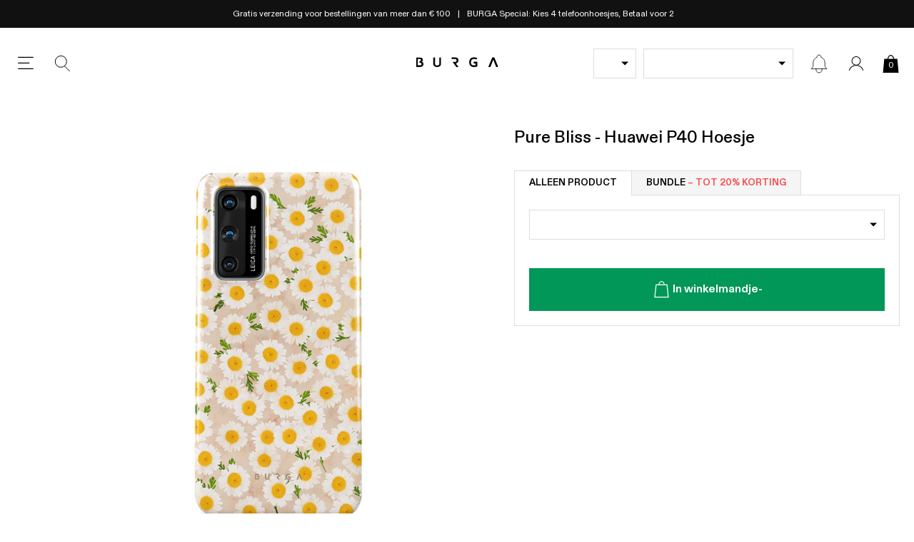

--- FILE ---
content_type: text/css
request_url: https://burga.nl/cdn/shop/t/96/assets/stylesheets.global.css?v=172186865058510218621768331933
body_size: 7513
content:
/** Shopify CDN: Minification failed

Line 7:1517 Unexpected ";"
Line 7:27315 "positon" is not a known CSS property

**/
.carousel-nav-control{position:absolute;top:50%;z-index:10;}.embla__scrollbar{width:100%;overflow:hidden;}.carousel-nav-control:disabled{display:none;}.carousel-nav-control svg{width:8px;height:auto;display:block;}.carousel-nav-control--light svg *{fill:#fff;}.carousel-nav-control--next{right:var(--gutter-unit);transform:translate(0%,-50%);}.carousel-nav-control--prev{left:var(--gutter-unit);transform:translate(0%,-50%);}.carousel-nav-control--upsell-next{right:0;transform:translate(200%,-50%);}.carousel-nav-control--upsell-prev{left:0;transform:translate(-200%,-50%);}@media screen and (min-width:767px){.embla__slide--desktop-auto{width:auto;}}#preview-bar-iframe{display:none!important;}*,input,:before,:after{-webkit-box-sizing:border-box;-moz-box-sizing:border-box;-ms-box-sizing:border-box;box-sizing:border-box;}figure{margin:0;}article,aside,details,figcaption,figure,footer,header,hgroup,main,nav,section,summary{display:block;}audio,canvas,progress,video{display:inline-block;vertical-align:baseline;}input[type="number"]::-webkit-inner-spin-button,input[type="number"]::-webkit-outer-spin-button{height:auto;}input[type="search"]::-webkit-search-cancel-button,input[type="search"]::-webkit-search-decoration{-webkit-appearance:none;}ul{list-style:none;margin:0;padding:0;}img{max-width:100%;color:#fff;height:auto;}.img-objf-cover{object-fit:cover;}a{text-decoration:none;color:inherit;}a:focus{outline:none;}a:active{outline:0;}@media screen and (min-width:1024px){a:hover{text-decoration:inherit;}};abbr[title]{border-bottom:1px dotted}b,strong{font-weight:500}p{margin:0;}textarea{resize:none;}input:-webkit-autofill,input:-webkit-autofill:hover,input:-webkit-autofill:focus textarea:-webkit-autofill,textarea:-webkit-autofill:hover textarea:-webkit-autofill:focus,select:-webkit-autofill,select:-webkit-autofill:hover,select:-webkit-autofill:focus{-webkit-box-shadow:0 0 0px 1000px transparent inset;}input[type=number]::-webkit-inner-spin-button,input[type=number]::-webkit-outer-spin-button{appearance:none;margin:0;}input:-internal-autofill-selected{font-family:var(--main-font);font-size:1.6rem;}.btn-inline-info{background-image:url(//burga.nl/cdn/shop/t/96/assets/info-icon.svg?v=90371605155721173631759494903);color:#009758;margin-left:auto;padding-left:calc(15px + var(--gutter-unit-xxs));background-size:15px auto;background-position:left center;background-repeat:no-repeat;font-weight:500;text-decoration:underline;text-transform:uppercase;font-size:1.3rem;}.btn-inline-info--no-icon{background-image:none;padding-left:0;}.body-masked{width:100vw;overflow:hidden;position:fixed;background-color:#ffffff;--scroll_offset:-0px;top:var(--scroll_offset);}.wbsk-ui-money__curcode{font-size:70%;}.lazyload{opacity:0;}.lazyimg-ar-wrapper img{position:absolute;top:0;left:0;width:100%;height:100%;object-fit:cover;}.far-image{overflow:hidden;}.far-image:after{content:'';display:block;}.far-image picture,.far-image img,.far-image video,.far-image .lazyimg-ar-wrapper{object-fit:cover;position:absolute;left:0;top:0;width:101%;height:101%;}.far-image--square:after{padding-top:100%;}.far-image--portrait:after{padding-top:120%;}.far-image--portrait-l:after{padding-top:150%;}.far-image--landscape:after{padding-top:75%;}.far-image--landscape-s:after{padding-top:66%;}.far-image--landscape-xs:after{padding-top:50%;}.far-image--landscape-xxs:after{padding-top:30%;}.far-image--letterbox:after{padding-top:21.43%;}.far-image--round{border-radius:50%;}.far-image--round-full{border-radius:100%;}.bg-vidplayer:after{display:none;}.bg-vidplayer video{width:100%;outline:none;display:block;opacity:0;transition:opacity 300ms linear;}.bg-vidplayer video.__active{opacity:1;}.bg-black{background-color:#000;}.bg-white{background-color:#fff;}.bg-green{background-color:var(--green);}.bg-grey{background-color:#f5f5f5;}.bg-grey-2{background-color:#dddddd;}.bg-dark-grey{background-color:#333333;}.bg-light-yellow{background-color:#f4f0e4;}@media screen and (max-width:767px){.\@mobile__far-image--square:after{padding-top:100%;}.\@mobile__far-image--landscape-s:after{padding-top:66%;}.\@mobile__bg-grey{background-color:#f5f5f5;}.\@mobile__bg-white{background-color:#fff;}}.btn,.shopify-challenge__container .shopify-challenge__button{outline:none;border:none;font-family:inherit;font-weight:inherit;border-radius:0;background-color:transparent;appearance:none,ms webkit spec;text-align:center;padding:15px 18px;font-weight:600;cursor:pointer;font-family:var(--main-font);font-size:1.6rem;text-transform:initial;font-weight:700;color:inherit;transition:all 200ms linear;}.input-match-btn{padding:15px 18px;}.btn svg,.shopify-challenge__container .shopify-challenge__button svg{height:30px;width:auto;}.btn:disabled,.shopify-challenge__container .shopify-challenge__button:disabled{background:#aaa;color:#000;cursor:not-allowed;}.btn:disabled:not(.field__input-btn) svg,.shopify-challenge__container .shopify-challenge__button:disabled:not(.field__input-btn) svg{display:none;}.btn--black{color:#fff;background:#000;border:1px solid #000;}.btn--white-grey{color:#000;background:#fff;border:1px solid #ccc;}.btn--green{color:#fff;background:var(--green);}.btn--s{padding:5px;font-size:1.4rem;}.btn--sr{padding:12px;font-size:1.4rem;font-weight:500;}.btn--xs{padding:2px 4px;font-size:1.15rem;font-weight:400;}.btn--m{padding:0 12px;line-height:40px;}.btn--match-wbsk-sel{padding:10px 5px;font-size:1.4rem;}.btn--bdr{border:1px solid;}.btn--t-ucase{text-transform:uppercase;}.btn--bdr:disabled{background:#fff;color:#aaa;}.btn--added{position:relative;}.btn--added:before{background-color:inherit;content:'';position:absolute;top:0;left:0;width:100%;height:100%;z-index:1;}.btn--added:after{position:absolute;top:50%;left:50%;transform:translate(-50%,-50%);content:'\2714';z-index:2;font-weight:200;}.btn--lockfix svg{height:22px;}.btn--white-black-thick-border{border:2px solid;background-color:#fff;color:#000;}.global-icon-button{background-position:center;background-repeat:no-repeat;}.global-icon-button--close{width:24px;height:24px;background-size:15px;background-image:url(//burga.nl/cdn/shop/t/96/assets/global-icon-button--close.svg?v=174013782790382631461759494901);}.global-icon-button--search{background-image:url(//burga.nl/cdn/shop/t/96/assets/global-icon-button--search.svg?v=34428822632272808001759494901);}@media screen and (max-width:767px){.\@mobile__btn--m{font-size:1.4rem;padding:10px 15px;}.\@mobile__btn--s{font-size:1.2rem;padding:7px 8px 7px;}.btn--s{padding:4px;font-size:1.3rem;}.\@mobile__btn--sm{padding:10px 5px;font-size:1.4rem;}.\@mobile__btn--sm svg{height:22px}.btn--m{padding:0 12px;line-height:40px;}.btn--sr{font-size:1.1rem;}}.h-border{position:relative;}.h-border:before{content:'';width:100%;height:1px;background:var(--grey);position:absolute;left:0;top:50%;transform:translate(0%,-50%);z-index:0;}.h-xxl{font-size:var(--h-xxl);}.h-xl{font-size:var(--h-xl);}.h-l{font-size:var(--h-l);}.h-m{font-size:var(--h-m);}.h-s{font-size:var(--h-s);}.h-xs{font-size:var(--h-xs);}.h-xxs{font-size:var(--h-xxs);}.t-xxxs{font-size:var(--t-xxxs);}.t-xxs{font-size:var(--t-xxs);}.t-xs{font-size:var(--t-xs);}.t-s{font-size:var(--t-s);}.t-r{font-size:var(--t-r);}.t-m{font-size:var(--t-m);}.t-l{font-size:var(--t-l);}.t-xl{font-size:var(--t-xl);}.t-xxl{font-size:var(--t-xxl);}.t-ss-1{font-size:var(--t-ss-1);}.t-ss-2{font-size:var(--t-ss-2);}.lh-reset{line-height:1;}.lh-s{line-height:1.2;}.lh-m{line-height:1.5;}.ls--xxs{letter-spacing:1px;}.ls--xs{letter-spacing:0.15rem;}.ls--s{letter-spacing:0.175rem;}.ls--xxl{letter-spacing:8.5px;}@media screen and (max-width:767px){.h-xxl{font-size:2.4rem;}.h-xl{font-size:2rem;}.h-l{font-size:1.8rem;}.h-m{font-size:1.6rem;}.h-s{font-size:1.4rem;}.\@mobile__t-xxxs{font-size:var(--t-xxxs);}.\@mobile__t-xxs{font-size:var(--t-xxs);}.\@mobile__t-xs{font-size:var(--t-xs);}.\@mobile__t-s{font-size:var(--t-s);}.\@mobile__t-r{font-size:var(--t-r);}.\@mobile__t-m{font-size:var(--t-m);}.\@mobile__t-l{font-size:var(--t-l);}.\@mobile__t-xl{font-size:var(--t-xl);}.\@mobile__t-xxl{font-size:var(--t-xxl);}.\@mobile__t-ss-1{font-size:var(--t-ss-1);}.\@mobile__t-ss-2{font-size:var(--t-ss-2);}.\@mobile__h-m{font-size:var(--h-m);}}@media screen and (max-width:767px){.\@mobile__h-l{font-size:1.8rem;}}.t-has-shadow{text-shadow:0 0 10px rgba(0,0,0,0.5);}.t-black{color:#000;}.t-white{color:#fff;}.t-grey{color:var(--dark-grey);}.t-grey--i{color:var(--dark-grey)!important;}.t-grey--2{color:#a9a9a9;}.t-grey--3{color:#555555;}.t-green{color:var(--green);}.t-mid-grey{color:var(--mid-grey);}.t-light-grey{color:var(--grey);}.t-red{color:var(--red);}.i-btn{font-size:2.4rem;}.rte-content{line-height:1.5;}.rte-content img{width:100%;height:auto;}.rte-content img:not(:last-child){margin-bottom:var(--gutter-unit);}.rte-content strong{font-weight:500;}.rte-content p:not(:last-child){margin-bottom:var(--gutter-unit);}.rte-content ul:not(.embla__container){line-height:1.2;list-style:initial;padding-left:18px;}.rte-content ul:not(:last-child):not(.embla__container){margin-bottom:var(--gutter-unit);}.rte-content li:not(.embla__container){line-height:1.3;}.rte-content li:not(:last-child):not(.embla__slide){margin-bottom:var(--gutter-unit-s);}.rte-content a{text-decoration:underline;font-weight:500;}.rte-content h2,.rte-content h3,.rte-content h4{margin-top:0;font-weight:600;}.rte-content h2:not(:last-child),.rte-content h3:not(:last-child),.rte-content h4:not(:last-child){margin-bottom:var(--gutter-unit);}.rte-content blockquote{text-align:center;font-size:2rem;font-style:italic;line-height:1.5;}.rte-content blockquote:before{display:block;content:'';width:30px;height:2px;margin:30px auto;}.rte-content blockquote:after{display:block;content:'';width:30px;height:2px;margin:30px auto;}.rte-content--force-styles *{font-size:1.6rem!important;font-family:var(--main-font);}.rte-content--nostyle-ul ul{list-style:none;padding-left:0;}.rte-content--nostyle-ul li{line-height:1.3;}.rte-content--nostyle-ul li:not(:last-child){margin-bottom:0px;}.rte-content--small-p-gaps p:not(:last-child){margin-bottom:var(--gutter-unit-s);}.ul-has-bullets{list-style:initial;margin-left:20px;display:flex;flex-flow:column nowrap;grid-gap:var(--gutter-unit-s);}.salesbox-item .fi{vertical-align:middle;border:1px solid #ccc;line-height:13px;}.wbsk-ui-table{width:100%;max-width:100%;border-collapse:collapse;}.wbsk-ui-table th,.wbsk-ui-table td{padding:10px;vertical-align:middle;border-top:1px solid #ccc;}.wbsk-ui-table thead th{vertical-align:bottom;border-bottom:1px solid #ccc;}.wbsk-ui-table tbody + tbody{border-top:1px solid #ccc;}.wbsk-ui-table td{border:1px solid #ccc;}.lh-r{line-height:1.2;}.rte-content--article{font-size:1.7rem;line-height:1.7;}.rte-content--article a{color:var(--green);font-weight:600;}@media screen and (max-width:1024px){.\@tablet__tac{text-align:center;}.\@tablet__tal{text-align:left;}}@media screen and (max-width:767px){.\@mobile__tac{text-align:center;}.\@mobile__tar{text-align:right;}.\@mobile__tal{text-align:left;}.rte-content--article{font-size:1.6rem;line-height:1.6;}.rte-content--l{font-size:1.4rem;}}.msg-bar-carousel_item{padding-right:var(--gutter-unit-s)}.msg-bar-carousel_item:not(:last-child):after{content:'|';margin-left:var(--gutter-unit-s);}.msg-bar__carousel-wrapper{align-items:center;}@media screen and (max-width:767px){.msg-bar-carousel_item{padding-left:var(--gutter-unit-s);width:100%;}.msg-bar-carousel_item:not(:last-child):after{display:none;}}@media screen and (min-width:767px){.msg-bar__carousel-wrapper{justify-content:center;}}.ct--header{padding-top:var(--header_height__desktop);}.mh{position:sticky;position:-webkit-sticky;top:var(--header_top);z-index:102;transition:opacity 300ms linear;}.mh__main{height:var(--header_height__desktop);}.mh__button{width:32px;height:32px;margin:0 var(--gutter-unit-s);background-size:100%;background-position:center;cursor:pointer;}.mh__button--menu{background-image:url(//burga.nl/cdn/shop/t/96/assets/mh__button--menu.svg?v=5509922761329165461759494899);}.mh__button--close{background-image:url(//burga.nl/cdn/shop/t/96/assets/mh__button--close.svg?v=180203643046165942531759494908);}.mh__button--search{background-image:url(//burga.nl/cdn/shop/t/96/assets/mh__button--search.svg?v=142057020297107116781759494901);}.mh__button--news{background-image:url(//burga.nl/cdn/shop/t/96/assets/mh__button--news.svg?v=149587992649475141661759494900);position:relative;}.mh__button--news[data-count]:before,.mh__button--news[data-count]:after{position:absolute;top:2px;right:0px;width:15px;height:15px;border-radius:100%;background:var(--green);}.mh__button--news:after{content:attr(data-count);color:#fff;font-size:9px;line-height:15px;}.mh__button--news:before{content:'';opacity:0.45;animation:glowing;animation-duration:10s;animation-iteration-count:infinite;animation-timing-function:linear;}@keyframes glowing{0%{transform:scale(1);}3%{transform:scale(1.5);}6%{transform:scale(1);}9%{transform:scale(1.5);}12%{transform:scale(1);}15%{transform:scale(1.5);}18%{transform:scale(1);}99%{transform:scale(1);}}.mh__logo svg{width:100%;max-width:115px;height:auto;}.mh__cart-counter{top:calc(50% + 3px);font-size:1.2rem;color:#fff;}.mh__button--cart{width:25px;height:25px;}.mh__button--cart svg{width:100%;height:100%;}.mh__button--cart svg *{fill:#000;stroke-width:0;}.mh__button--account{width:32px;height:32px;align-items:center;justify-content:center;}.mh__button--account svg{width:20px;display:block;height:auto;}.mh__button--account svg *{fill:#000;}.mh__button--cart.mh__button--cart-has-items .mh__cart-counter{color:#fff;}.mh__button--cart.mh__button--cart-has-items svg *{fill:var(--green);}.mh__model-select{width:220px;}.mh__dd-img{width:60px;}@media screen and (max-width:1024px){.mh{position:relative;top:auto;}.wbsk-ui-payment-icons{filter:none;opacity:1;}}@media screen and (max-width:767px){.mh__main{height:var(--header_height__mobile);border-bottom:1px solid var(--grey);}.mh__button{margin:0 var(--gutter-unit-xs);}}.shopify-challenge__container{padding-top:10vw;}.wbsk-ui-form-style-one input,.wbsk-ui-form-style-one select,.wbsk-ui-form-style-one textarea{border:1px solid;padding:10px;width:100%;}.radio-proxy__input{position:absolute;top:0;left:0;opacity:0;width:100%;height:100%;cursor:pointer;margin:0;}body{-webkit-tap-highlight-color:transparent;}.proxy-radio{display:block;position:relative;}.proxy-radio__input{position:absolute;top:0;left:0;width:100%;height:100%;opacity:0;z-index:10;}.proxy-radio__input:checked + .proxy-radio__content.prod-color-tab{border-color:var(--accent-main);}.filter-option-tab{border:1px solid #eee;padding:var(--gutter-unit-s) var(--gutter-unit);}.proxy-radio__input:checked + .filter-option-tab{border-color:var(--green);}.proxy-radio__input:disabled + .prod-option-tab{opacity:0.2}.prod-color-tab{width:50px;border-radius:100%;border:1px solid #eee;}.prod-color-tab:after{content:'';display:block;padding-top:100%;}.proxy-radio__input:checked + .wbsk-ui-option-toggle__color-tab{border:1px solid var(--green);}.proxy-selector{padding:0 var(--gutter-unit);border:1px solid var(--grey);text-align:left;font-size:1.4rem;}.proxy-selector--s{padding:0 var(--gutter-unit-s);}.proxy-selector--s:after{right:5px;}.proxy-selector--filter-by{background-image:url(//burga.nl/cdn/shop/t/96/assets/proxy-selector--filter-by.svg?v=68895218988685813281759494905);background-size:20px auto;background-repeat:no-repeat;background-position:var(--gutter-unit-s) center;padding-left:calc(var(--gutter-unit) + 20px);}.proxy-selector--white{color:#fff;border-color:#fff;}.proxy-selector--phone-case-type-selector{background-size:calc( 2px + var(--wbskui-option-toggle__line-height) ) 100%;background-repeat:no-repeat;padding-left:calc( 2px + var(--wbskui-option-toggle__line-height) + var(--gutter-unit-s))}global-product-option-selector [data-virtual="true"]{display:none}global-product-option-selector [data-flex="1"]{order:1}global-product-option-selector [data-flex="2"]{order:2}global-product-option-selector [data-flex="3"]{order:3}@media screen and (max-width:767px){global-product-option-selector [data-flex-mobile="1"]{order:1}global-product-option-selector [data-flex-mobile="2"]{order:2}global-product-option-selector [data-flex-mobile="3"]{order:3}}.bdr-bx-shadow{box-shadow:3px 8px 10px 5px rgba(0,0,0,0.02);}.bdr{border:1px solid;}.bdr-b{border-bottom:1px solid;}.bdr-t{border-top:1px solid;}.bdr-r{border-right:1px solid;}.bdr-l{border-left:1px solid;}.bdr-grey{border-color:var(--grey);}.bdr-light-grey{border-color:var(--light-grey);}.bdr-dark-grey{border-color:#888;}.bdr-grey-e{border-color:#eee}@media screen and (max-width:767px){.\@mobile__bdr-b{border-bottom:1px solid;}.\@mobile__bdr-b--none{border-bottom:none;}.\@mobile__bdr-t--none{border-top:none;}.\@mobile__bdr-l--none{border-left:none;}.\@mobile__bdr-r--none{border-right:none;}}.has-shadow{box-shadow:5px 5px 25px rgba(0,0,0,0.1);}.col-thumb-form{position:absolute;right:0;top:50%;transform:translate(0px,-50%);}.col-no-items img{width:64px;height:auto;}[data-loading="true"] .cwe-ios-fix-wrapper:after,[loading_animation]:after,.wbsk-ui__loading:after{position:absolute;left:0;top:0;width:100%;height:100%;background:#ffffffbf;content:'';background-size:50px;background-repeat:no-repeat;background-position:center;background-image:url(//burga.nl/cdn/shop/t/96/assets/loading_spinner.svg?v=97894141419092676431759494906);display:block;z-index:90;}[data-loading="true"] .cwe-ios-fix-wrapper{height:40vw;overflow:hidden;}[data-loading="true"] .cwe-ios-fix-wrapper:after{background-color:#fff;}.wbsk-ui__loading-small{background-size:30px;}.wbsk-ui__loading-small:after{position:absolute;left:0;top:0;width:100%;height:100%;background:#ffffffbf;content:'';background-size:50px;background-repeat:no-repeat;background-position:center;background-image:url(//burga.nl/cdn/shop/t/96/assets/loading_spinner.svg?v=97894141419092676431759494906);display:block;z-index:90;}.wbsk-ui__loading-body:after{position:fixed;left:0;top:0;width:100%;height:100%;background:#0000004f;content:'';background-size:50px;background-repeat:no-repeat;background-position:center;background-image:url(//burga.nl/cdn/shop/t/96/assets/loading_spinner.svg?v=97894141419092676431759494906);display:block;z-index:999999999999999;}.wbsk-cache-collection-fix{height:0;overflow:hidden;}global-cross-sell-feed.wbsk-ui__loading:after{background-color:#ffffff;}.wbsk-ui-sidebar{position:fixed;left:0;top:0;z-index:999;height:100%;width:100%;display:none;pointer-events:auto;}.wbsk-ui-sidebar__container{width:calc(100% - 50px);max-width:512px;height:100%;position:fixed;top:0;left:0;z-index:10;}.wbsk-ui-sidebar__container--os{overflow-x:hidden;overflow-y:auto;}.wbsk-ui-sidebar__container--fw{max-width:100%;}.wbsk-ui-sidebar__container--right{right:0;left:auto;}.global-close,.wbsk-ui-sidebar__close-icon{width:60px;height:60px;background-image:url(//burga.nl/cdn/shop/t/96/assets/wbsk-ui-sidebar__close-icon.svg?v=10941867073340904711759494900);background-size:15px;background-position:center;background-repeat:no-repeat;position:absolute;left:0;cursor:pointer;z-index:10;}.wbsk-ui-sidebar__close-icon--right{left:auto;right:0;}.wbsk-ui-sidebar__close-icon--accent{background-image:url(//burga.nl/cdn/shop/t/96/assets/wbsk-ui-sidebar__close-icon--accent.svg?29982);}.wbsk-ui-sidebar__close-svg svg{display:block;}.wbsk-ui-modal{position:fixed;left:0;top:0;z-index:9999;height:100%;width:100%;display:none;pointer-events:auto;}.wbsk-ui-modal--l2{z-index:99999;}.wbsk-ui-modal--l2 .wbsk-ui-mask{opacity:0;}.wbsk-ui-modal--l2 .filter-nav__wrapper{left:auto;right:0;}.wbsk-ui-mask{position:absolute;left:50%;top:50%;transform:translate(-50%,-50%);z-index:0;width:100%;height:100%;background:#1111113b;}.wbsk-ui-modal__inner-container{width:767px;max-width:100%;background:#fff;}.wbsk-ui-modal__header{display:flex;min-height:50px;justify-content:center;align-items:center;}.wbsk-ui-search__submit{width:30px;height:30px;position:absolute;right:0;top:50%;transform:translate(0,-50%);background-image:url(wbsk-ui-search__submit.svg);background-size:20px;background-repeat:no-repeat;background-position:center;}.wbsk-ui-modal-container{background:#fff;height:100%;}@media screen and (max-width:767px){.wbsk-ui-sidebar__close-icon{width:50px;height:50px;}.wbsk-ui-modal__inner-container{max-width:calc(100% - (var(--gutter-unit) * 2))}}.index-cta-block:before{display:block;padding-top:136.75%;content:''}.index-cta-block--1_2:before{padding-top:66.15%;}.index-cta-block--1_1:before{padding-top:33.75%;}@media screen and (max-width:1024px){.index-cta-block:before{padding-top:118.5%;}.index-cta-block--1_1:before{padding-top:66.15%;}}.ter-select-modal__close svg{width:15px;height:15px;}.ter-select-item{padding-top:var(--gutter-unit);padding-bottom:var(--gutter-unit);padding-left:calc(20px + var(--gutter-unit-s) );position:relative;text-align:left;}.ter-select-item:before{content:'';background-size:100%;background-position:center;background-repeat:no-repeat;position:absolute;width:20px;height:20px;left:0;top:50%;transform:translate(0,-50%)}.ter-select-item--icon-right{padding-right:calc(20px + var(--gutter-unit-xxs) );padding-left:0;}.ter-select-item--icon-right:before{left:auto;right:0;}.ter-select-item--ter-toggle{padding-top:0;padding-bottom:0;display:flex;align-items:center;padding-left:calc(15px + var(--gutter-unit-xs) );min-height:27px;}.ter-select-item--ter-toggle:before{width:15px;height:15px;border:1px solid #ffffff38;border-radius:50%;}.ter-toggle{cursor:pointer;position:relative;min-width:fit-content;font-size:var(--t-s);}.ter-toggle:not(.ter-toggle--inline){border:1px solid var(--grey);height:42px;padding-left:var(--gutter-unit-s);padding-right:calc(var(--gutter-unit-s) + 16px);}.ter-toggle:not(.ter-toggle--btn-style):not(.ter-toggle--inline):after{position:absolute;right:10px;top:50%;transform:translate(0,-50%);width:0;height:0;border-left:5px solid transparent;border-right:5px solid transparent;border-top:5px solid;content:'';}.ter-toggle--footer{border:1px solid var(--grey);color:#000;background:#fff;}@media screen and (max-width:767px){.ter-toggle--btn-style{font-size:1rem;padding-left:0;padding-right:0;height:20px;border:none;}.ter-toggle--btn-style .ter-select-item--ter-toggle{line-height:20px;min-height:20px;padding-left:calc(20px + var(--gutter-unit-xs));}.ter-toggle--btn-style .ter-select-item--ter-toggle:before{width:20px;height:20px;}}.wbsk-ui-option-toggle{height:calc( 2px + var(--wbskui-option-toggle__line-height) );z-index:1;position:relative;display:grid;grid-template-columns:minmax(29px,min-content) 1fr;padding-right:30px;align-items:center;width:100%;cursor:pointer;white-space:nowrap;text-overflow:ellipsis;font-size:var(--t-s);margin:0;}.wbsk-ui-option-toggle *{overflow:hidden;white-space:nowrap;text-overflow:ellipsis;}.wbsk-ui-option-toggle__overflow{white-space:nowrap;overflow:hidden;text-overflow:ellipsis;display:block;max-width:92%;}.wbsk-ui-option-toggle:after{position:absolute;right:10px;top:50%;transform:translate(0,-50%);width:0;height:0;border-left:5px solid transparent;border-right:5px solid transparent;border-top:5px solid;content:''}.wbsk-ui-option-toggle--lh-s{height:var(--wbskui-option-toggle__line-height-s)}.wbsk-ui-option-toggle--is-open{height:auto;z-index:99}.wbsk-ui-option-toggle__content{}.wbsk-ui-option-toggle__content--color-tab{}.sidebar-nav__selectors .wbsk-ui-option-toggle--is-open{z-index:103}.sidebar-nav__model-selector-wrap{width:calc(100% - 24px - var(--gutter-unit));}.sidebar-nav__gbl-toggle-wrap{width:85px;}@media screen and (max-width:1024px){.sidebar-nav__model-selector-wrap{width:calc(100% - 85px - 24px - var(--gutter-unit-m));}}.wbsk-ui-option-toggle__options-wrap{position:absolute;z-index:1;width:100%;top:0;left:0;z-index:99;pointer-events:auto;max-height:calc((var(--wbskui-option-toggle__line-height) + 6px) * 5);overflow-x:hidden;overflow-y:auto;min-height:var(--wbskui-option-toggle__line-height);display:flex;flex-flow:row wrap;align-items:center;justify-content:flex-start}.wbsk-ui-option-toggle__option--disabled{display:none;}.wbsk-ui-option-toggle__options-wrap--lh-s{min-height:var(--wbskui-option-toggle__line-height-s)}.wbsk-ui-option-toggle__options-wrap--lh-s .wbsk-ui-option-toggle__option{line-height:var(--wbskui-option-toggle__line-height-s)}.wbsk-ui-option-toggle__options-wrap--is-open{background:#fff}.wbsk-ui-option-toggle__options-wrap--is-open .wbsk-ui-option-toggle__option{display:block;color:var(--body_text)}.wbsk-ui-option-toggle__options-wrap--is-open .wbsk-ui-option-toggle__option:not(:last-child){border-bottom:1px solid var(--grey)}.wbsk-ui-option-toggle__options-wrap--is-open .wbsk-ui-option-toggle__option.is-selected .wbsk-ui-option-toggle__option-content{font-weight:500}.wbsk-ui-option-toggle__option--visible:not(.wbsk-ui-option-toggle__option--colorTab) .wbsk-ui-option-toggle__input:checked + .wbsk-ui-option-toggle__option-content:before,.wbsk-ui-option-toggle__options-wrap--is-open .wbsk-ui-option-toggle__option.is-selected .wbsk-ui-option-toggle__option-content:before{border-radius:100%;margin-right:5px;content:'';width:4px;height:4px;background:#000;display:inline-block;margin-top:-4px;vertical-align:middle}.wbsk-ui-option-toggle__option--visible .wbsk-ui-option-toggle__input:checked + .wbsk-ui-option-toggle__option-content .wbsk-ui-option-toggle__color-tab,.wbsk-ui-option-toggle__options-wrap--color.wbsk-ui-option-toggle__options-wrap--is-open .wbsk-ui-option-toggle__option.is-selected .wbsk-ui-option-toggle__color-tab{border:1px solid #000}.wbsk-ui-option-toggle__option--visible .wbsk-ui-option-toggle__input:checked + .wbsk-ui-option-toggle__option-content .wbsk-ui-option-toggle__color-tab:not(.wbsk-ui-option-toggle__color-tab--square),.wbsk-ui-option-toggle__options-wrap--color.wbsk-ui-option-toggle__options-wrap--is-open .wbsk-ui-option-toggle__option.is-selected .wbsk-ui-option-toggle__color-tab:not(.wbsk-ui-option-toggle__color-tab--square){border-radius:100%;}.wbsk-ui-option-toggle__options-wrap--color.wbsk-ui-option-toggle__options-wrap--is-open .wbsk-ui-option-toggle__option.is-selected .wbsk-ui-option-toggle__color-tab .prod-col-swatch-radio__img-wrap{width:calc(100% - 5px);height:calc(100% - 5px)}.wbsk-ui-option-toggle__options-wrap--color.wbsk-ui-option-toggle__options-wrap--is-open .wbsk-ui-option-toggle__option.is-selected .wbsk-ui-option-toggle__option-content:before{display:none;}#shopify-section-model-selector__ipad-models{width:100%;}.wbsk-ui-option-toggle__color-tab{width:24px;height:24px;position:relative;display:inline-block;vertical-align:middle;overflow:hidden;margin-right:5px;border-radius:100%;}.wbsk-ui-option-toggle__color-tab--no-mr{margin-right:0px;}.wbsk-ui-option-toggle__color-tab--l{width:42px;height:42px;}.wbsk-ui-option-toggle__parent{height:var(--wbskui-option-toggle__line-height);width:100%}.wbsk-ui-option-toggle__parent--lh-s{height:var(--wbskui-option-toggle__line-height-s)}.wbsk-ui-option-toggle__parent--lh-s .wbsk-ui-option-toggle__mob-label{line-height:var(--wbskui-option-toggle__line-height-s)}.wbsk-ui-option-toggle__mob-label{display:none;line-height:var(--wbskui-option-toggle__line-height)}.wbsk-ui-option-toggle__init{display:inline-block;vertical-align:top;}.wbsk-ui-option-toggle__header{display:none;position:sticky;positon:-webkit-sticky;top:0;left:0;width:100%;z-index:1;background:#fff;color:#000;box-shadow:1px -5px 12px 1px rgba(0,0,0,.18)}.wbsk-ui-option-toggle__header--show-desktop{display:block;}.wbsk-ui-option-toggle__header--cstpout{display:block;position:relative;top:auto;left:auto}.wbsk-ui-option-toggle__label{line-height:54px}.wbsk-ui-option-toggle__close{cursor:pointer;top:50%;position:absolute;left:6px;transform:translate(0,-50%)}.wbsk-ui-option-toggle__option{display:none;line-height:var(--wbskui-option-toggle__line-height);position:relative;padding-left:10px;padding-right:10px;width:100%;order:2;cursor:pointer;}.wbsk-ui-option-toggle__option--visible{display:block;}.wbsk-ui-option-toggle__option.is-selected{display:block;order:1;}.wbsk-ui-option-toggle__option-content{white-space:nowrap;overflow:hidden;text-overflow:ellipsis;display:block;max-width:92%;pointer-events:none;}.wbsk-ui-option-toggle__input{background-color:transparent;-webkit-appearance:none;outline:0;border:none;border-radius:none;margin:0;padding:0;font-family:inherit;position:absolute;top:0;left:0;width:100%;height:100%;opacity:0;cursor:pointer;}.wbsk-ui-option-toggle--sidebar{position:static}.wbsk-ui-option-toggle--sidebar .wbsk-ui-option-toggle__options-wrap{position:fixed;top:0;left:0;border:none;height:100%;max-height:100vw;width:100vw;z-index:999}.wbsk-ui-option-toggle__bg-close{position:fixed;z-index:999998;left:0;top:0;width:100%;height:100%;background:rgba(0,0,0,.5);pointer-events:auto}.wbsk-ui-option-toggle__option-icon{padding-right:10px}.wbsk-ui-option-toggle__option-icon svg{width:20px;height:auto;display:block}.wbsk-ui-option-toggle__option--case-type,.wbsk-ui-option-toggle__option--has-image{padding-left:50px;background-size:39px 100%;background-repeat:no-repeat;background-position:left top}.wbsk-ui-option-toggle__option--disabled{display:none !important}.wbsk-ui-option-toggle__spec-ops__case-type-price,.wbsk-ui-option-toggle__spec-ops__case-type-title{display:none !important}.wbsk-ui-design-toggle__options-wrap.wbsk-ui-design-toggle__options-wrap--is-open{padding:8px;display:flex;flex-flow:row wrap;align-items:center;justify-content:flex-start}.wbsk-ui-design-toggle__options-wrap.wbsk-ui-design-toggle__options-wrap--is-open .wbsk-ui-design-toggle__option{width:25%;padding:2px;line-height:1;cursor:pointer;margin-bottom:4px}.wbsk-ui-design-toggle__options-wrap.wbsk-ui-design-toggle__options-wrap--is-open .wbsk-ui-design-toggle__option:not(:last-child){border-bottom:none}.wbsk-ui-design-toggle__options-wrap.wbsk-ui-design-toggle__options-wrap--is-open .wbsk-ui-design-toggle__option.is-selected .wbsk-ui-design-toggle__option-content:before{display:none}.wbsk-ui-design-toggle__options-wrap.wbsk-ui-design-toggle__options-wrap--is-open .wbsk-ui-design-toggle__option.is-selected .wbsk-ui-design-toggle__img{border:2px solid #929292;border-radius:20%}.wbsk-ui-design-toggle__options-wrap.wbsk-ui-design-toggle__options-wrap--is-open .wbsk-ui-design-toggle__option-content{margin:0;max-width:100%;cursor:pointer}.wbsk-ui-design-toggle__options-wrap.wbsk-ui-design-toggle__options-wrap--is-open .wbsk-ui-design-toggle__option-content:before{display:none}.wbsk-ui-design-toggle__options-wrap.wbsk-ui-design-toggle__options-wrap--is-open .wbsk-ui-design-toggle__title{width:100%;text-align:center;font-weight:500;font-size:1.2rem}.wbsk-ui-design-toggle__options-wrap.wbsk-ui-design-toggle__options-wrap--is-open .wbsk-ui-design-toggle__img{margin:0;margin-bottom:4px;width:100%;padding:2px}.wbsk-ui-design-toggle__options-wrap.wbsk-ui-design-toggle__options-wrap--is-open .wbsk-ui-design-toggle__img .far-image{border-radius:20%}.wbsk-ui-design-toggle__option-content{display:flex;flex-flow:row wrap;align-items:center;justify-content:flex-start}.wbsk-ui-design-toggle__img{width:35px;display:block;margin-right:10px}.wbsk-ui-design-toggle__img .far-image{border-radius:20%}.wbsk-ui-design-toggle__title{width:calc(100% - 45px)}.wbsk-ui-design-toggle--loading.wbsk-ui-option-toggle--is-open .wbsk-ui-design-toggle__options-wrap{height:328px}.wbsk-ui-design-toggle--loading.wbsk-ui-option-toggle--is-open .wbsk-ui-design-toggle__options-wrap:after{pointer-events:none;background-image:url(//burga.nl/cdn/shop/t/96/assets/three-dots.svg?v=31442560767642081431759494904);background-size:20px auto;background-repeat:no-repeat;background-position:center;background-color:#fff;content:'';width:100%;height:100%;position:absolute}@media screen and (max-width:767px){.wbsk-ui-option-toggle-is-open{width:100vw;height:100vh;overflow:hidden;pointer-events:none}.wbsk-ui-option-toggle__options-wrap--is-open:not(.wbsk-ui-option-toggle__options-wrap--drop-at-mobile){padding:0;position:fixed;left:0;width:100vw;z-index:999999;padding-bottom:var(--wbskui-option-toggle__line-height)}.wbsk-ui-option-toggle__options-wrap--is-open .wbsk-ui-option-toggle__color-tab{width:35px;height:35px}.wbsk-ui-option-toggle__options-wrap--is-open.\@mobile__wbsk-ui-option-toggle__options-wrap--100vh{top:0;border:none;height:100%;max-height:100%}.wbsk-ui-option-toggle__options-wrap--is-open.\@mobile__wbsk-ui-option-toggle__options-wrap--defvh{top:100%;left:0;border:none;max-height:calc( (var(--wbskui-option-toggle__line-height) + 1px) * 8);transform:translate(0,-100%)}.wbsk-ui-option-toggle__options-wrap--is-open .wbsk-ui-option-toggle__header{display:block}.wbsk-ui-option-toggle__options-wrap--is-open .is-user-model .wbsk-ui-option-toggle__option-content:after{font-weight:400;margin-left:5px;color:var(--dark-grey);display:inline-block;content:"is jouw model";}.wbsk-ui-option-toggle__parent--is-open{border:1px solid var(--grey)}.wbsk-ui-option-toggle__parent--is-open .wbsk-ui-option-toggle__mob-label{display:block}.wbsk-ui-option-toggle__options-wrap--is-open.wbsk-ui-option-toggle__options-wrap--case-type.\@mobile__wbsk-ui-option-toggle__options-wrap--defvh{display:flex;flex-flow:row wrap;align-items:center;justify-content:flex-start;max-height:100%}.wbsk-ui-option-toggle__options-wrap--is-open.wbsk-ui-option-toggle__options-wrap--case-type .wbsk-ui-option-toggle__spec-ops__case-type-price,.wbsk-ui-option-toggle__options-wrap--is-open.wbsk-ui-option-toggle__options-wrap--case-type .wbsk-ui-option-toggle__spec-ops__case-type-title{display:block !important}.wbsk-ui-option-toggle__options-wrap--is-open.wbsk-ui-option-toggle__options-wrap--case-type .wbsk-ui-option-toggle__spec-ops__case-type-price{font-weight:500}.wbsk-ui-option-toggle__options-wrap--is-open.wbsk-ui-option-toggle__options-wrap--case-type .wbsk-ui-option-toggle__option{width:50%;background-image:none;padding-left:var(--gutter-unit);padding-right:var(--gutter-unit);padding-top:var(--gutter-unit-m);line-height:1;border-bottom:none}.wbsk-ui-option-toggle__options-wrap--is-open.wbsk-ui-option-toggle__options-wrap--case-type .wbsk-ui-option-toggle__option:before{content:'';display:block;width:100%;background-size:95% 95%;background-repeat:no-repeat;background-position:center;padding-top:100%;margin-bottom:var(--gutter-unit)}.wbsk-ui-option-toggle__options-wrap--is-open.wbsk-ui-option-toggle__options-wrap--case-type .wbsk-ui-option-toggle__option.is-selected:before{border:2px solid #3968a4}.wbsk-ui-option-toggle__options-wrap--is-open.wbsk-ui-option-toggle__options-wrap--case-type .wbsk-ui-option-toggle__option--tough:before{background-image:url(//burga.nl/cdn/shopifycloud/shopify/assets/no-image-2048-5e88c1b20e087fb7bbe9a3771824e743c244f437e4f8ba93bbf7b11b53f7824c_512x.gif);}.wbsk-ui-option-toggle__options-wrap--is-open.wbsk-ui-option-toggle__options-wrap--case-type .wbsk-ui-option-toggle__option--tough .wbsk-ui-option-toggle__spec-ops__case-type-title:after{content:'Dubbellaagse bescherming';}.wbsk-ui-option-toggle__options-wrap--is-open.wbsk-ui-option-toggle__options-wrap--case-type .wbsk-ui-option-toggle__option--tough .wbsk-ui-option-toggle__option-content .wbsk-ui-option-toggle__init:after{content:'Tough';}.wbsk-ui-option-toggle__options-wrap--is-open.wbsk-ui-option-toggle__options-wrap--case-type .wbsk-ui-option-toggle__option--snap:before{background-image:url(//burga.nl/cdn/shopifycloud/shopify/assets/no-image-2048-5e88c1b20e087fb7bbe9a3771824e743c244f437e4f8ba93bbf7b11b53f7824c_512x.gif);}.wbsk-ui-option-toggle__options-wrap--is-open.wbsk-ui-option-toggle__options-wrap--case-type .wbsk-ui-option-toggle__option--snap .wbsk-ui-option-toggle__spec-ops__case-type-title:after{content:'Slank en lichtgewicht';}.wbsk-ui-option-toggle__options-wrap--is-open.wbsk-ui-option-toggle__options-wrap--case-type .wbsk-ui-option-toggle__option--snap .wbsk-ui-option-toggle__option-content .wbsk-ui-option-toggle__init:after{content:'Snap';}.wbsk-ui-option-toggle__options-wrap--is-open.wbsk-ui-option-toggle__options-wrap--case-type .wbsk-ui-option-toggle__option-content{max-width:100%;text-align:center}.wbsk-ui-option-toggle__options-wrap--is-open.wbsk-ui-option-toggle__options-wrap--case-type .wbsk-ui-option-toggle__option-content .wbsk-ui-option-toggle__init{font-size:0}.wbsk-ui-option-toggle__options-wrap--is-open.wbsk-ui-option-toggle__options-wrap--case-type .wbsk-ui-option-toggle__option-content .wbsk-ui-option-toggle__init:after{font-size:1.6rem;font-weight:500}.wbsk-ui-option-toggle__options-wrap--is-open.wbsk-ui-option-toggle__options-wrap--case-type .wbsk-ui-option-toggle__option.is-selected .wbsk-ui-option-toggle__option-content:before{display:none}.wbsk-ui-option-toggle__options-wrap--is-open.wbsk-ui-option-toggle__options-wrap--case-type .wbsk-ui-option-toggle__spec-ops__case-type-title{display:block;color:#888;padding:var(--gutter-unit-s) 0 calc(var(--gutter-unit-s) + 4px);font-weight:300}}global-product-option-selector{gap:var(--gutter-unit)}.quick-link-wrapper{display:inline-block;}.quick-link{width:auto;padding:0 7.5px;}.quick-link__img{width:52px;}.carousel-nav-control--qls{border-radius:100%;box-shadow:inset 0px 0px 15px 3px rgba(0,0,0,0.66);}.carousel-nav-control--qls svg{width:27px;border-radius:100%;box-shadow:0px 2px 3px 1px rgba(0,0,0,0.6);}.carousel-nav-control--prev-rotate{transform:translate(0%,-50%) rotate(180deg);}.carousel-nav-control--prev-rotate svg{box-shadow:0px -2px 4px 1px rgba(0,0,0,0.66);}@media screen and (max-width:767px){.quick-link__img{width:52px;}.quick-link-wrapper{display:block;}.quick-link{width:90px;}.quick-link__text{max-width:90px;font-size:.9rem;}}global-sidebar[is_open]{backdrop-filter:blur(5px);position:fixed;top:0;left:0;height:100dvh;z-index:99999999999999;width:100%;}.prod-case-type-sel--placeholder{aspect-ratio:1.085;}.prod-case-type-selector-modal{position:fixed;top:0;left:0;width:100%;height:100dvh;z-index:999999;display:none;}.prod-case-type-selector-modal__content{background-color:#fff;width:737px;max-width:100%;max-height:100%;overflow-x:hidden;overflow-y:auto;position:absolute;top:50%;left:50%;transform:translate(-50%,-50%);}.prod-case-type-sel__control span[data-has-comp-price="true"] span[data-price-for]{color:var(--red);}.prod-case-type-selector-modal__btn{position:sticky;position:-webkit-sticky;bottom:0;width:100%;}.prod-case-type-sel{width:calc(50% - var(--gutter-unit-xs));position:relative;}.prod-case-type-sel[data-disabled="true"]{opacity:0.4;}.prod-case-type-sel__img{min-height:100%;object-fit:cover;display:block;width:40%;}.prod-case-type-sel__img-wrap{width:100%;aspect-ratio:1;display:flex;justify-content:center;flex-wrap:wrap;align-content:center;pointer-events:none;position:relative;z-index:-1;}.prod-case-type-sel--drinkware:first-child .prod-case-type-sel__img{width:80%;transform:translate(0%,7%);}.prod-case-type-sel--drinkware-1:first-child .prod-case-type-sel__img{width:88%;transform:translate(0%,9%);}.prod-case-type-sel__content{width:60%;min-height:100%;padding:var(--gutter-unit-xxs) var(--gutter-unit-xs) var(--gutter-unit-xxs) var(--gutter-unit-xs);}.prod-case-type-sel__control{border:1px solid #ddd;height:100%;}.prod-case-type-sel__control--split-thumb{display:flex;align-items:center;flex-flow:row wrap;}.prod-case-type-sel__control--split-thumb .prod-case-type-sel__img-wrap{width:50px;}.prod-case-type-sel--alt .prod-case-type-sel__control--split-thumb .prod-case-type-sel__content,.prod-case-type-sel__control--split-thumb .prod-case-type-sel__content{width:calc(100% - 50px);text-align:left;padding:7px 4px;line-height:1;}.prod-case-type-sel__input:checked + .prod-case-type-sel__control{border-color:#3968a4;}.prod-case-type-sel__tag{position:absolute;font-size:1rem;right:var(--gutter-unit-xs);bottom:var(--gutter-unit-xs);}.prod-case-type-sel--alt{width:calc(33.33% - var(--gutter-unit-xs));}.prod-case-type-sel--alt .prod-case-type-sel__img{width:100%;height:auto;min-height:0;}.prod-case-type-sel--alt .prod-case-type-sel__content{width:100%;height:auto;min-height:0;text-align:center;padding:var(--gutter-unit-xxs) var(--gutter-unit-xxs);}.prod-case-type-sel--alt .prod-case-type-sel__tag{bottom:auto;top:var(--gutter-unit-xs);}.prod-magsafe-sel__control{border:1px solid #ddd;padding:var(--gutter-unit-s);}.prod-magsafe-sel__input:checked + .prod-magsafe-sel__control{border-color:var(--green);}.prod-magsafe-sel__checkbox-proxy{display:block;width:20px;height:20px;border:1px solid #ddd;}.prod-magsafe-sel__icon{width:18px;margin-left:var(--gutter-unit-xs);}.prod-magsafe-sel__icon svg{width:100%;height:auto;}.prod-magsafe-sel__content{width:calc(100% - 20px - (20px + var(--gutter-unit-xs) ) );}.prod-magsafe-sel__input:checked + .prod-magsafe-sel__control .prod-magsafe-sel__checkbox-proxy{background-color:var(--green);border-color:var(--green);background-image:url( //burga.nl/cdn/shop/t/96/assets/checkbox-proxy--active.svg?v=146320194115287317731759494907 );background-size:10px auto;background-repeat:no-repeat;background-position:center;}@media screen and (max-width:1024px){.prod-case-type-selector-modal__content{width:100%;top:auto;left:0;bottom:0;transform:translate(0,0)}.prod-case-type-sel__content{padding:var(--gutter-unit-xxs) 0 var(--gutter-unit-xxs) var(--gutter-unit-s);}}.col-thumb-wrapper{width:25%;padding:0 var(--gutter-unit-s);}.prod-thumb{-webkit-box-flex:1;flex:1 1 100%;}.col-thumb-img{margin-bottom:var(--gutter-unit);}.col-thumb-img--phone-case{margin-bottom:0;padding-top:var(--gutter-unit)}.col-thumb-title{grid-template-columns:repeat(1,minmax(0,1fr));display:grid;}.col-thumb-btn{width:25px;height:25px;background-size:25px;background-position:center;background-repeat:no-repeat;}.col-thumb-btn[disabled]{display:none;}.col-thumb-btn svg{width:21px;height:auto;display:block;}.col-thumb-btn svg *{fill:#999;}.col-thumb-btn--atc{background-image:url(//burga.nl/cdn/shop/t/96/assets/col-thumb-btn--atc.png?v=76475748792553464541759494904);}.col-thumb-btn--added{background-image:url(//burga.nl/cdn/shop/t/96/assets/col-thumb-btn--added.svg?v=161250532979674228231759494903);}.col-thumb-badge-wrapper{z-index:10;position:absolute;top:7px;left:var(--gutter-unit-xs);display:flex;flex-flow:column wrap;}.js-feat-row--product-related .col-thumb-badge:after{display:none;}.col-thumb-badge{display:none;flex-flow:row wrap;align-items:center;justify-content:flex-start;padding-bottom:3px;}.col-thumb-badge:before{width:17px;height:17px;background-size:100%;content:'';}.col-thumb-badge--product:before{width:17px;height:17px;}.col-thumb-badge:after{font-size:.8rem;margin-left:5px;font-weight:600;padding-top:0px;background:transparent;}.js-ajax-search-results .col-thumb-badge:after{display:none;}.col-thumb-custom-text{position:absolute;top:50%;left:50%;transform:translate(-50%,-50%);font-size:2.2rem;text-transform:uppercase;width:100%;text-align:center;display:block;}.col-thumb-custom-text-size-multiplier--cormorant-garamond{font-size:90%;}.col-thumb-custom-text-size-multiplier--lexend{font-size:60%;}.p-thumb-sub{min-height:0px;display:-webkit-box;-webkit-line-clamp:2;-webkit-box-orient:vertical;overflow:hidden;text-overflow:ellipsis;line-height:1.25;width:100%;}.p-thumb-sub--one-line{display:block;white-space:nowrap;}.p-thumb-sub span:not(:last-child):after{content:'•';margin:auto 3px;}@media screen and (max-width:1280px){.col-thumb-wrapper{width:33.33%;}.col-thumb-custom-text{font-size:clamp(1.4rem,3.1vw,2.6rem);}}@media screen and (max-width:1024px){.col-thumb-wrapper{width:50%;}.col-thumb-custom-text{font-size:clamp(1.4rem,3.1vw,3.5rem);}}@media screen and (max-width:767px){global-product-thumbnail .col-thumb-badge:after,dynamic-product-thumb .col-thumb-badge:after{display:none;}.block-4\/12 .limited-badge img{max-width:80px;}.col-thumb-badge-wrapper{position:absolute;top:var(--gutter-unit-s);right:var(--gutter-unit-s);}.col-thumb-badge-wrapper--product{top:var(--gutter-unit-s);}}.filter-nav__wrapper{height:100%;position:absolute;top:0;left:0;width:calc(100% - 50px);max-width:512px;}.filter-nav__wrapper--right{left:auto;right:0;}.filter-nav__wrapper--autoheight{height:auto;max-height:100%;}.filter-nav__wrapper--bottom{bottom:0;top:auto;}.filter-nav__main_menu{width:100%;height:100%;background:#fff;overflow-x:hidden;overflow-y:auto;}.filter-nav__sticky-panel{position:sticky;position:-webkit-sticky;bottom:0;width:100%;background:#fff;z-index:10;}.filter-nav__child_menu{position:absolute;top:0;left:0;width:100%;height:100%;background:#fff;overflow-x:hidden;overflow-y:auto;}.filter-nav__child_menu--active{z-index:10;}.filter-nav__menu-header{text-align:center;border-bottom:1px solid #eee;position:sticky;position:-webkit-sticky;background:#fff;top:0;box-shadow:1px -5px 12px 1px rgb(0 0 0 / 18%);z-index:10;}.filter-nav__menu-title{line-height:52px;}.filter-nav__control{position:absolute;top:50%;transform:translate(0,-50%)}.filter-nav__control--left{left:var(--gutter-unit);}.filter-nav__control--right{right:var(--gutter-unit);}.filter-nav__control--back svg{width:19px;height:auto;}.filter-nav__link-item,.filter-nav__filter-toggle{width:100%;padding:var(--gutter-unit) var(--gutter-unit);text-align:left;border-bottom:1px solid #eee;line-height:1;position:relative;font-size:1.6rem;}.filter-nav__link-item:after{position:absolute;right:var(--gutter-unit);top:50%;transform:translate(0,-50%);content:'';width:10px;height:10px;background-size:auto 10px;background-position:center;background-repeat:no-repeat;background-image:url(//burga.nl/cdn/shop/t/96/assets/sidebar-cat-nav.svg?v=157878973717760537971759494902);}.filter-nav__filter-toggle:after{width:18px;height:18px;content:'';position:absolute;right:var(--gutter-unit);top:50%;transform:translate(0,-50%);}@media screen and (max-width:1024px){.filter-nav__wrapper--onAtc{bottom:0;top:auto;height:auto;max-height:100%;}}@media screen and (max-width:767px){.filter-nav__wrapper--autoheight\@mobile{height:auto;max-height:100%;top:auto;bottom:0;}}.proxy-radio__input:checked + .filter-nav__filter-toggle{font-weight:500;}.proxy-radio__input:checked + .filter-nav__filter-toggle:after{background-image:url( //burga.nl/cdn/shop/t/96/assets/checkbox-proxy--active.svg?v=146320194115287317731759494907 );background-size:80% auto;background-repeat:no-repeat;background-position:center;}.col-dropdown-filter-wrapper{flex:1;padding-left:var(--gutter-unit-s);padding-right:var(--gutter-unit-s);margin-bottom:var(--gutter-unit);}.col-dropdown-filter-wrapper--model-selector{min-width:45%;}.filter-value-count{color:grey;margin-left:3px;}@media screen and (max-width:1024px){.filter-nav__wrapper{width:100%;max-width:100%;}}.prod-feat-review{position:relative;padding:var(--gutter-unit);}.prod-feat-review:before{background-color:#fff;background-image:url(//burga.nl/cdn/shop/t/96/assets/quote.svg?v=4164556708281554421759494903);background-repeat:no-repeat;background-position:center;background-size:20px;width:50px;height:30px;content:"";position:absolute;top:0;left:50%;transform:translate(-50%,-50%);}.wbsk-ui-money__curcode{display:none;}global-product-option-selector:not([rendered="true"]):after{content:'';display:block;width:22%;aspect-ratio:1;}global-product-option-selector:not([rendered="true"])[data-case_type="double"]:after{padding-bottom:var(--gutter-unit-s);aspect-ratio:.5;}global-product-price [compare_at_price]{display:none;}global-product-price[has_compare_at_price] [compare_at_price]{display:block;}global-product-price:not([retain_orignal_color])[has_compare_at_price] [price]{color:var(--red);}

--- FILE ---
content_type: text/css
request_url: https://burga.nl/cdn/shop/t/96/assets/stylesheets.collection.css?v=84648558700838046941766403357
body_size: -298
content:
.col-hero-bg{color:var(--collection-text);background-color:var(--collection-bg);}.proxy-select-drop{line-height:var(--wbskui-option-toggle__line-height);position:relative;padding-left:10px;padding-right:30px;width:100%;border:1px solid;cursor:pointer;}.proxy-select-drop:after{position:absolute;right:10px;top:50%;transform:translate(0,-50%);width:0;height:0;border-left:5px solid transparent;border-right:5px solid transparent;border-top:5px solid;content:'';}.col-active-filter-remove{border:1px solid #eee;padding:var(--gutter-unit-xs) var(--gutter-unit-s);padding-right:calc(10px + var(--gutter-unit));background-image:url(//burga.nl/cdn/shop/t/96/assets/col-active-filter-remove.svg?v=67477792429940589641759494902);background-size:8px auto;background-position:calc(100% - 10px) center;background-repeat:no-repeat;}@media screen and (max-width:1024px){.col-dropdown-filter-wrapper{max-width:100%;min-width:50%;}}collection-data{display:none;}.global-faq{border-top:1px solid var(--grey);}.global-faq[open]{padding-bottom:var(--gutter-unit);}.global-faq__summary{padding:var(--gutter-unit) 0;cursor:pointer;padding-right:calc(16px + var(--gutter-unit));background-image:url(//burga.nl/cdn/shop/t/96/assets/icon.chevron-down-dark.svg?v=170472082630340980391759494905);background-position:right center;background-repeat:no-repeat;background-size:16px auto;text-transform:uppercase;font-weight:700;font-size:var(--t-rm);}.global-faq[open] .global-faq__summary{background-image:url(//burga.nl/cdn/shop/t/96/assets/icon.chevron-up-dark.svg?v=146663539354222820091759494907);}collection-macbook-navigation-type-options[hidden]{display:none;}

--- FILE ---
content_type: text/css
request_url: https://burga.nl/cdn/shop/t/96/assets/stylesheets.product.css?v=63092028796659295731763126822
body_size: 3008
content:
.prod-form__multi-bundles{border:1px solid var(--grey);border-top:none;padding-left:var(--gutter-unit);padding-right:var(--gutter-unit);margin-bottom:var(--gutter-unit)}@media screen and (max-width:767px){.prod-form__multi-bundles{border:none}.prod-form__multi-bundles[data-content=product_form]{padding-left:0;padding-right:0;margin-bottom:0}}.prod-content--sticky{position:sticky;position:-webkit-sticky;transition:top .2s linear;overflow:hidden}.prod-main{display:grid;grid-template-columns:minmax(0,2fr) minmax(0,1fr);grid-template-rows:min-content;gap:0 var(--gutter-unit-m);width:100%;max-width:100%}.prod-main__form{grid-row:span 4}@media screen and (max-width:1280px){.prod-main{grid-template-columns:minmax(0,55fr) minmax(0,45fr)}}@media screen and (max-width:767px){.prod-content--sticky{position:relative;top:auto!important}.prod-main{grid-template-columns:minmax(0,1fr)}}.prod-sticky-atc{position:fixed;top:0;width:100%;background:#fff;transition:opacity .3s linear;z-index:105}.prod-sticky-atc:not(.prod-sticky-atc--is-visible){transform:translateY(-100%);opacity:0}.prod-stock__dot{border-radius:100%;margin-right:5px;content:"";width:4px;height:4px;display:inline-block;margin-top:-1px;vertical-align:middle}.prod-stock__text{display:inline-block;vertical-align:middle}.prod-compare-price{text-decoration:line-through;padding-right:5px;opacity:.7}.prod-compare-price:not([data-compare-at-price=true]){display:none}product-accordion-item:not([hidden]){display:block}.prod-accord__content--faq-mini-accordion{padding-left:15px;padding-right:15px}.prod-accord__content--faq-mini-accordion .prod-accord__title{padding-left:0;padding-right:22px}.prod-accord__content--faq-mini-accordion .prod-accord__title:not(.prod-accord__title--header-only):after{right:0}.prod-accord__title.prod-accord__title--active:not(.prod-accord__title--header-only):after{content:"-"}.prod-accord__title--link:after{display:none}.prod-accord__title--link svg{position:absolute;top:50%;transform:translateY(-50%);width:7px;height:auto;right:20px}.prod-accord__title--link svg *{fill:#979797}.prod-accord__title--design{background-image:url(//burga.nl/cdn/shop/t/96/assets/icon.global.info.svg?v=2029071700650117531759494900)}.prod-accord__title--shipping{background-image:url(//burga.nl/cdn/shop/t/96/assets/icon.global.shipping.svg?v=167093863410277886541759494901)}.prod-accord__title--reviews{background-image:url(//burga.nl/cdn/shop/t/96/assets/icon.global.reviews.svg?v=8374493922424684741759494901)}.prod-accord__title--customize{background-image:url(//burga.nl/cdn/shop/t/96/assets/icon.global.customize.svg?v=108972798519098822681759494899)}.wbsk-prod-icons__item img{width:100%;max-width:44px}.prod-feat-review{position:relative;padding:var(--gutter-unit)}.prod-feat-review:before{background-color:#fff;background-image:url(//burga.nl/cdn/shop/t/96/assets/quote.svg?v=4164556708281554421759494903);background-repeat:no-repeat;background-position:center;background-size:20px;width:50px;height:30px;content:"";position:absolute;top:0;left:50%;transform:translate(-50%,-50%)}.prod-image-gallery .embla__slide{overflow:hidden;aspect-ratio:1}.prod-image-gallery__bullets{left:50%;bottom:auto;top:50%;right:auto;transform:translate(-50%,-50%)}.prod-design-thumb--active img{border-color:#3968a4}@media screen and (max-width:767px){.wbsk-prod-upsell{background-color:#f5f5f5;padding-top:15px;padding-bottom:15px}.wbsk-prod-upsell h2{text-align:center}}.zoom-toggle{position:absolute;bottom:var(--gutter-unit-s);left:var(--gutter-unit-s)}.zoom-toggle[disabled]{display:none}@media screen and (min-width:767px){.js-prod-image-gallery li .cstmzr-data-preview__mask,.js-prod-image-gallery li img{cursor:zoom-in}.js-prod-image-gallery li[zoomed]{position:relative}.js-prod-image-gallery li[zoomed] .cstmzr-data-preview__mask,.js-prod-image-gallery li[zoomed] img{cursor:zoom-out;position:absolute;top:50%;left:50%;transform-origin:center center}.zoom-toggle{display:none}}.recomatic-responsive-image{text-align:center}.recomatic-responsive-image img{width:100%}.prod-recomatic .brand{display:none}.prod-recomatic .recomatic-product a{border:1px solid #ddd;display:block}.prod-recomatic .recomatic-type,.prod-recomatic .recomatic-vendor-wrap{display:none}.prod-recomatic .recomatic-image-wrap{margin-bottom:20px}.prod-recomatic .recomatic-content-wrap{text-align:center}.prod-recomatic .recomatic-title{font-size:2rem;margin-bottom:10px;font-weight:500}.prod-recomatic .recomatic-price{font-weight:500;font-size:1.5rem;margin-bottom:20px}.prod-main-gallery--has-thumbs{padding-left:calc(var(--prod-main-gallery-thumb) + var(--gutter-unit-s))}.prod-main-gallery-thumbs{position:absolute;top:50%;left:0;width:calc(var(--prod-main-gallery-thumb) - var(--gutter-unit-s));height:calc(100% - 60px);transform:translateY(-50%);z-index:99}.prod-main-gallery-thumbs img{height:100%;width:auto;object-fit:cover}.prod-main-gallery-thumbs .active img{border:1px solid #5b5b5b}.prod-main-gallery-thumbs__control{position:absolute;width:30px;height:30px;left:50%;z-index:99;background-image:url(//burga.nl/cdn/shop/t/96/assets/chevron-up-dark.svg?v=183904002504440538121759494902);background-size:auto 10px;background-position:center top;background-repeat:no-repeat;transform-origin:center;opacity:0;transition:opacity .2s linear}.prod-image-gallery:hover .prod-main-gallery-thumbs__control{opacity:1}.prod-main-gallery-thumbs__control--prev{top:0;transform:translate(-50%,-100%)}.prod-main-gallery-thumbs__control--next{bottom:0;transform:translate(-50%,100%) rotate(180deg)}@media screen and (max-width:1024px){.prod-main-gallery--has-thumbs{padding-left:0}}@media screen and (max-width:767px){.wbsk-prod-upsell{background-color:#f5f5f5;padding-top:15px;padding-bottom:15px}.wbsk-prod-upsell h2{text-align:center}.prod-col-swatch{width:calc(12.5% - var(--gutter-unit-xxs));margin-right:var(--gutter-unit-xxs);margin-bottom:var(--gutter-unit-xxs)}}.recomatic-price-wrap.recomatic-compare{color:#000!important}.product-usp-list__item{padding-top:var(--gutter-unit);padding-bottom:var(--gutter-unit);border-top:1px solid var(--grey)}.product-usp-list__item:last-of-type{border-bottom:1px solid var(--grey)}.product-usp-list__img{width:32px;height:32px}.product-usp-list__text{width:calc(100% - 32px);padding-left:var(--gutter-unit);line-height:1.2}@media screen and (max-width:767px){.product-usp-list__item:first-of-type{border-top:none}.product-usp-list__item:last-of-type{border-bottom:none}}.cstmzr-container{max-width:100%;width:892px}.cstmzr-images-wrap{position:relative}.cstmzr-images-wrap:after{position:absolute;left:0;width:100%;height:100%;background:#fff;content:"";background-size:50px;background-repeat:no-repeat;background-position:center;background-image:url(//burga.nl/cdn/shop/t/96/assets/loading_spinner.svg?v=97894141419092676431759494906);display:none;z-index:10;top:0}.cstmzr-images-wrap.__image_loading:after{display:block}.cstmzr-canvas{position:fixed;width:736px;top:0;left:-9999999999px;z-index:-9999999;opacity:0}.cstmzr-pdp-toggle{background:#0097581a;color:#009758;min-height:60px}.cstmzr-pdp-toggle[hidden]{display:none}.cstmzr-pdp-toggle svg{width:16px;height:16px}.cstmzr-data-preview{position:absolute;width:100%;height:100%;left:0;top:0;z-index:2}.cstmzr-data-preview img{width:100%;display:block}.cstmzr-data-preview__mask{position:absolute;width:100%;height:100%;left:0;top:0}.cstmzr-controls{background-color:#eee}.cstmzr-controls input{@include resetInput;padding:10px;border:1px solid #ccc;background:#fff;font-size:1.6rem;text-transform:uppercase;@include placeholder{font-size:1.4rem;text-transform:none;}}.cstmzr-controls button{@include resetInput;border:1px solid #fff;background:#fff;color:#ccc;padding:10px 5px;font-size:1.1rem;text-transform:uppercase;letter-spacing:1px}.cstmzr-controls button svg{pointer-events:none;width:auto;height:15px}.cstmzr-controls button svg *{fill:#ccc}.cstmzr-controls button.__is-selected{color:#000;border-color:#000}.cstmzr-controls button.__is-selected svg *{fill:#000}.cstmzr__text-count{position:absolute;top:54%;right:var(--gutter-unit-s);transform:translateY(-50%)}@media screen and (max-width:1024px){.cstmzr-controls__atc{position:sticky;position:-webkit-sticky;bottom:0;left:0;width:100%;background:#fff}}.prod-design-thumb img{border:1px solid #fff;overflow:hidden;display:block;object-fit:cover}.prod-design-thumb--active img,.prod-design-thumb[data-active=true] img{border-color:#3968a4}.sticky-prod-price .prod-price[data-compare-at-price=true]{color:var(--red)}.prod-option-selector-price{display:inline-flex;flex-wrap:wrap;gap:3px;justify-content:center}product-design-selector:not([rendered=true]):after{content:"";display:block;width:22%;aspect-ratio:1}.pswp{--pswp-bg:#000;--pswp-placeholder-bg:#222;--pswp-root-z-index:100000;--pswp-preloader-color:rgba(79,79,79,.4);--pswp-preloader-color-secondary:rgba(255,255,255,.9);--pswp-icon-color:#fff;--pswp-icon-color-secondary:#4f4f4f;--pswp-icon-stroke-color:#4f4f4f;--pswp-icon-stroke-width:2px;--pswp-error-text-color:var(--pswp-icon-color)}.pswp{position:fixed;top:0;left:0;width:100%;height:100%;z-index:var(--pswp-root-z-index);display:none;touch-action:none;outline:0;opacity:.003;contain:layout style size;-webkit-tap-highlight-color:rgba(0,0,0,0)}.pswp:focus{outline:0}.pswp *{box-sizing:border-box}.pswp img{max-width:none}.pswp--open{display:block}.pswp,.pswp__bg{transform:translateZ(0);will-change:opacity}.pswp__bg{opacity:.005;background:var(--pswp-bg)}.pswp,.pswp__scroll-wrap{overflow:hidden}.pswp__scroll-wrap,.pswp__bg,.pswp__container,.pswp__item,.pswp__content,.pswp__img,.pswp__zoom-wrap{position:absolute;top:0;left:0;width:100%;height:100%}.pswp__img,.pswp__zoom-wrap{width:auto;height:auto}.pswp--click-to-zoom.pswp--zoom-allowed .pswp__img{cursor:-webkit-zoom-in;cursor:-moz-zoom-in;cursor:zoom-in}.pswp--click-to-zoom.pswp--zoomed-in .pswp__img{cursor:move;cursor:-webkit-grab;cursor:-moz-grab;cursor:grab}.pswp--click-to-zoom.pswp--zoomed-in .pswp__img:active{cursor:-webkit-grabbing;cursor:-moz-grabbing;cursor:grabbing}.pswp--no-mouse-drag.pswp--zoomed-in .pswp__img,.pswp--no-mouse-drag.pswp--zoomed-in .pswp__img:active,.pswp__img{cursor:-webkit-zoom-out;cursor:-moz-zoom-out;cursor:zoom-out}.pswp__container,.pswp__img,.pswp__button,.pswp__counter{-webkit-user-select:none;-moz-user-select:none;-ms-user-select:none;user-select:none}.pswp__item{z-index:1;overflow:hidden}.pswp__hidden{display:none!important}.pswp__content{pointer-events:none}.pswp__content>*{pointer-events:auto}.pswp__error-msg-container{display:grid}.pswp__error-msg{margin:auto;font-size:1em;line-height:1;color:var(--pswp-error-text-color)}.pswp .pswp__hide-on-close{opacity:.005;will-change:opacity;transition:opacity var(--pswp-transition-duration) cubic-bezier(.4,0,.22,1);z-index:10;pointer-events:none}.pswp--ui-visible .pswp__hide-on-close{opacity:1;pointer-events:auto}.pswp__button{position:relative;display:block;width:50px;height:60px;padding:0;margin:0;overflow:hidden;cursor:pointer;background:none;border:0;box-shadow:none;opacity:.85;-webkit-appearance:none;-webkit-touch-callout:none}.pswp__button:hover,.pswp__button:active,.pswp__button:focus{transition:none;padding:0;background:none;border:0;box-shadow:none;opacity:1}.pswp__button:disabled{opacity:.3;cursor:auto}.pswp__icn{fill:var(--pswp-icon-color);color:var(--pswp-icon-color-secondary)}.pswp__icn{position:absolute;top:14px;left:9px;width:32px;height:32px;overflow:hidden;pointer-events:none}.pswp__icn-shadow{stroke:var(--pswp-icon-stroke-color);stroke-width:var(--pswp-icon-stroke-width);fill:none}.pswp__icn:focus{outline:0}div.pswp__img--placeholder,.pswp__img--with-bg{background:var(--pswp-placeholder-bg)}.pswp__top-bar{position:absolute;left:0;top:0;width:100%;height:60px;display:flex;flex-direction:row;justify-content:flex-end;z-index:10;pointer-events:none!important}.pswp__top-bar>*{pointer-events:auto;will-change:opacity}.pswp__button--close{margin-right:6px}.pswp__button--arrow{position:absolute;width:75px;height:100px;top:50%;margin-top:-50px}.pswp__button--arrow:disabled{display:none;cursor:default}.pswp__button--arrow .pswp__icn{top:50%;margin-top:-30px;width:60px;height:60px;background:none;border-radius:0}.pswp--one-slide .pswp__button--arrow{display:none}.pswp--touch .pswp__button--arrow{visibility:hidden}.pswp--has_mouse .pswp__button--arrow{visibility:visible}.pswp__button--arrow--prev{right:auto;left:0}.pswp__button--arrow--next{right:0}.pswp__button--arrow--next .pswp__icn{left:auto;right:14px;transform:scaleX(-1)}.pswp__button--zoom{display:none}.pswp--zoom-allowed .pswp__button--zoom{display:block}.pswp--zoomed-in .pswp__zoom-icn-bar-v{display:none}.pswp__preloader{position:relative;overflow:hidden;width:50px;height:60px;margin-right:auto}.pswp__preloader .pswp__icn{opacity:0;transition:opacity .2s linear;animation:pswp-clockwise .6s linear infinite}.pswp__preloader--active .pswp__icn{opacity:.85}@keyframes pswp-clockwise{0%{transform:rotate(0)}to{transform:rotate(360deg)}}.pswp__counter{height:30px;margin-top:15px;margin-inline-start:20px;font-size:14px;line-height:30px;color:var(--pswp-icon-color);text-shadow:1px 1px 3px var(--pswp-icon-color-secondary);opacity:.85}.pswp--one-slide .pswp__counter{display:none}.oos_table{border:1px solid #eee}.oos_table__item{min-height:40px;background:#f7f7f7;padding:var(--gutter-unit-d2);border-bottom:1px solid #eee}.oos_table__item:last-child{background:#fff;border-bottom:none}.buyAllAb-xsell-mobile{display:none}.col-thumb-buy-all{position:absolute;top:5px;left:5px;width:20px;z-index:3;height:20px}.col-thumb-buy-all__input{position:absolute;top:0;left:0;width:100%;height:100%;opacity:0}.col-thumb-buy-all__proxy{width:100%;height:100%;border:1px solid var(--grey);display:block}.col-thumb-buy-all__input:checked~.col-thumb-buy-all__proxy{background-color:var(--green);background-image:url(//burga.nl/cdn/shop/t/96/assets/checkbox-proxy--active-white.svg?v=134722292186087827851759494906);background-size:13px auto;background-repeat:no-repeat;background-position:center;border-color:var(--green)}.xsell-item{border:1px solid var(--grey)}.xsell-content-toggle{display:none;padding-right:calc(var(--gutter-unit-d2) + 9px);background-image:url(//burga.nl/cdn/shop/t/96/assets/icon.chevron-down-dark.svg?v=170472082630340980391759494905);background-position:right center;background-size:9px auto;background-repeat:no-repeat;font-weight:500;text-decoration:underline}.global-cross-sell-feed--buyAllAb-open .xsell-content-toggle{background-image:url(//burga.nl/cdn/shop/t/96/assets/icon.chevron-up-dark.svg?v=146663539354222820091759494907)}.xsell-content-toggle:after{content:attr(data-more)}.global-cross-sell-feed--buyAllAb-open .xsell-content-toggle:after{content:attr(data-less)}@media screen and (max-width:767px){.global-cross-sell-feed--buyAllAb{border:1px solid var(--grey);padding:var(--gutter-unit-x2) 0;background:#fff}.global-cross-sell-feed--buyAllAb[data-loading=true] .cwe-ios-fix-wrapper{height:auto}.global-cross-sell-feed--buyAllAb .embla__container{gap:var(--gutter-unit);flex-flow:column}.global-cross-sell-feed--buyAllAb .embla__scrollbar{display:none}.global-cross-sell-feed--buyAllAb .embla__container li:nth-child(n+5){display:none}.global-cross-sell-feed--buyAllAb-open .embla__container li:nth-child(n+5){display:block}.global-cross-sell-feed--buyAllAb .xsell-item{border:none}.xsell-item--buyAllAb{padding:0 var(--gutter-unit) 0 calc(20px + var(--gutter-unit-x2))}.col-thumb-buy-all{top:50%;left:var(--gutter-unit);transform:translateY(-50%)}.xsell-item--buyAllAb .col-thumb-content-wrapper{display:grid;width:100%;grid-template-columns:80px 1fr;grid-template-rows:auto;align-items:start;gap:0 var(--gutter-unit);border:none}.xsell-item--buyAllAb .col-thumb-img{grid-row:span 4}.xsell-item--buyAllAb .col-thumb-variant-details{flex-flow:row wrap;justify-content:space-between}.xsell-item--buyAllAb .col-thumb-variant-details .p-thumb-sub{width:auto;max-width:60%;font-weight:500}.xsell-item--buyAllAb .col-thumb-selectors{grid-column:2}.xsell-content-toggle{display:block}}
/*# sourceMappingURL=/cdn/shop/t/96/assets/stylesheets.product.css.map?v=63092028796659295731763126822 */
